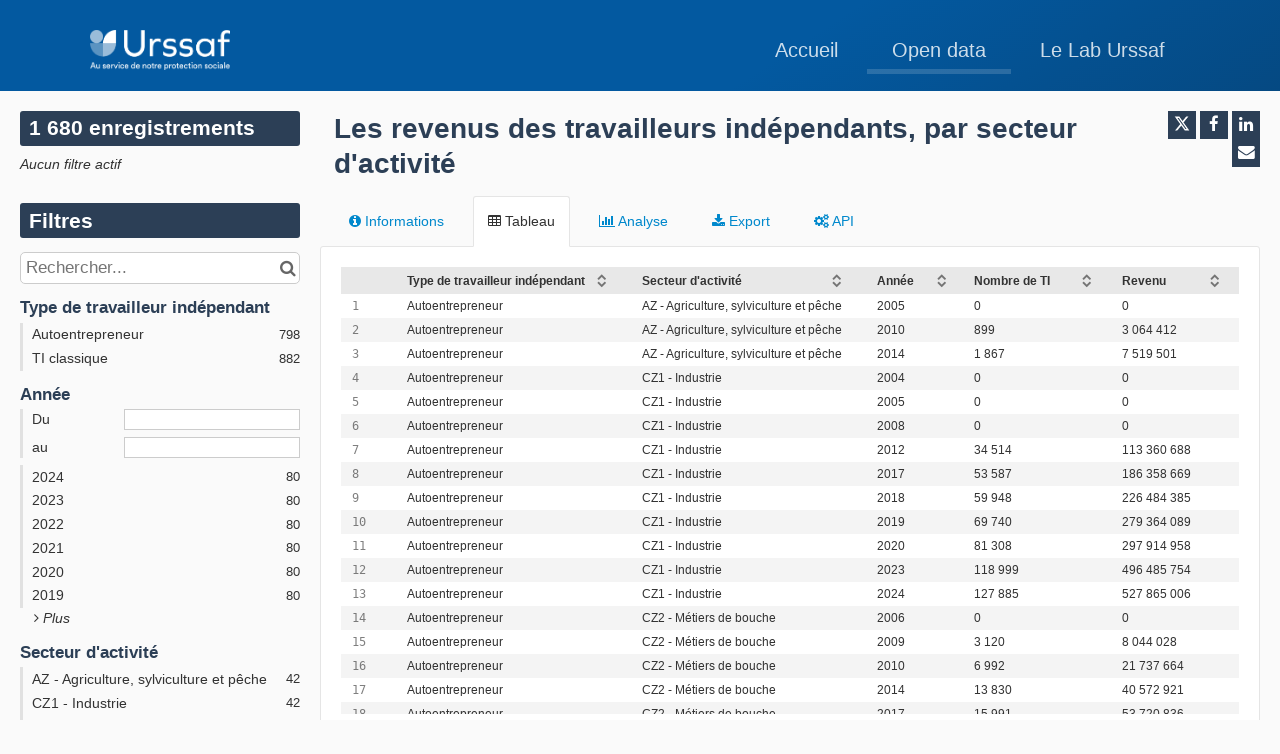

--- FILE ---
content_type: text/css
request_url: https://acoss.opendatasoft.com/assets/stylesheet/72.css
body_size: 706
content:

    :root {
        --text: #333333;
--links: #0088CC;
--titles: #2C3F56;
--page-background: #FAFAFA;
--highlight: #0088CC;
--boxes-background: #FFFFFF;
--boxes-border: #E5E5E5;
--section-titles: #FFFFFF;
--section-titles-background: #2C3F56;
--header-background: #2C3F56;
--header-links: #FFFFFF;
--footer-background: #FFFFFF;
--footer-links: #0088CC;
    }
    
.catalog_card_asp {
    text-align: right;
}


.ods-manage-cookies-preferences__actions a {
    color: black !important;
}

.ods-manage-cookies-preferences__banner-title {
    color: black;
}

.ods-manage-cookies-preferences__banner {
    color: black;
}

ods-accept-cookies-message {position:relative;z-index:9}

.hide-mobile {display:block}
.hide-desktop {display:none}

.ods-front-header{background-image: linear-gradient(147deg, #0359A0 61%, #054982 100%);padding:30px 10px 15px 10px}
.ods-responsive-menu-collapsible {max-width:1100px;margin:auto;}
.ods-front-header__menu{float:right;margin-top:-44px;}

.ods-front-header {height:auto;height:initial}

.ods-front-header__menu-item-link {font-weight:300;opacity:0.8;line-height:37px}

.ods-front-footer {color:#fff;background-color:#031626;height:initial}
.ods-front-footer a {color:#fff}
.logo-couleur {display:none}



.ods-responsive-menu-collapsible--collapsed .ods-responsive-menu-collapsible__container {background-color:transparent;background-image: linear-gradient(147deg, #0359A0 61%, #054982 100%)}

.ods-responsive-menu-placeholder__toggle:hover {background-color:#0293DA}
.umami-dropdown {
    position: absolute;
    right: 179px;
    width: 150px;
    height: 46px;
    top: -48px;}
.umami-dropdown.class_actif {background-color:#fff}

.umami-dropdown-close {display:none}
.umami-dropdown-responsive {display:none;}


.class_actif {display:block}
.dropdown-content {;;width:100%;;right:10px;;position:absolute;z-index:8;top:30px}
.dropdown-box {text-align:center;transition:0.5s ease;margin-bottom:20px;border:solid 1px #F1C100;background-color:#fff;padding:25px 10px;box-shadow: 0 2px 16px rgba(0,0,0,0.6)}

.ods-front-header__menu-item-link--active{border-color:#44AAC9}

.dropdown-box a {display:inline-block;padding:5px 0px;z-index:9;cursor:pointer;margin-right:0px;width:140px;text-align:center}
.dropdown-box a:hover {transform:scale(1.02);text-decoration:none}

.dropdown-box h3 {text-shadow:none;font-size:1.8rem;color:#011322}
.dropdown-box p {height:40px;margin-bottom:0px}

.dropdown-box:hover {transform:scale(1.02);transition:0.5s ease}

.dropdown_close_actif {display:block}
.dropdown_close_inactif {display:none}

.dropdown-anim-1 {animation: umami-dropdown-1 0.5s cubic-bezier(.25,.8,.25,1)}
.dropdown-anim-2 {animation: umami-dropdown-2 0.6s cubic-bezier(.25,.8,.25,1)}
.dropdown-anim-3 {animation: umami-dropdown-3 0.7s cubic-bezier(.25,.8,.25,1)}
.dropdown-anim-4 {animation: umami-dropdown-4 0.8s cubic-bezier(.25,.8,.25,1)}

@keyframes umami-dropdown-1{
    100%    {  opacity:1;margin-top:0px}
    0%      { opacity:0;margin-top:55px}
}

@keyframes umami-dropdown-2{
    100%    {  opacity:1;margin-top:0px}
    5%      { opacity:0;margin-top:55px}
    0%      { opacity:0;margin-top:55px}
}

@keyframes umami-dropdown-3{
    100%    {  opacity:1;margin-top:0px}
    10%      { opacity:0;margin-top:55px}
    0%      { opacity:0;margin-top:55px}
}



@keyframes umami-dropdown-4{
    100%    {  opacity:1;margin-top:0px}
    15%      { opacity:0;margin-top:55px}
    0%      { opacity:0;margin-top:55px}
}

.dropdown-box .bouton {
text-shadow: 1px 1px 0px rgba(0,0,0,0.5);
box-shadow: 0 2px 6px rgba(0,0,0,0.2);
filter: contrast(100%) brightness(100%);
transition: all 1s cubic-bezier(.25,.8,.25,1);
color: #fff;
background-color: #0293DA;
font-style: italic;
font-size: 12px;
font-weight: 600;
padding: 8px 0px;
display: inline-block;
margin-top: 5px;}



.ods-front-header__menu-item-link--active {border-bottom:5px solid rgba(250,250,250,0.2)}

.ods-front-header__portal-brand {top:0px}
html, body, h1, h2  {font-family: 'Roboto', sans-serif;}

.ods-legals-content__download-link {display:none}


@keyframes umami-dropdown{
    100%    {  opacity:1;top:35px}
    0%      { opacity:0;top:55px}
}

.ods-responsive-menu-collapsible__container{width:initial!important}


@media screen and (max-width:991px) {
    .ods-front-header__menu {float:initial}
    .ods-responsive-menu-placeholder__toggle {top:18px}
    .ods-front-header__portal-brand {top:-5px}
    .hide-mobile {display:none}
    .hide-desktop {display:block}
    .umami-dropdown {display:none}
    .umami-dropdown-responsive {display:block}
    .ods-front-header__menu a {font-weight:bold}
    .umami-dropdown-responsive a {font-weight:300;margin-left:10px;font-size:14px;line-height:1.6rem;}

}




--- FILE ---
content_type: application/javascript; charset=utf-8
request_url: https://acoss.opendatasoft.com/static/custom/acoss/js/smarttag.js
body_size: 15782
content:
;(function(){var dfltPluginCfg={};var dfltGlobalCfg={"site":611811,"log":"tm","logSSL":"tm","domain":"urssaf.fr","collectDomain":"tm.urssaf.fr","collectDomainSSL":"tm.urssaf.fr","userIdOrigin":"server","pixelPath":"/tm.ur","disableCookie":false,"disableStorage":false,"cookieSecure":true,"cookieDomain":"open.urssaf.fr","preview":false,"plgs":["Clicks","ClientSideUserId","ContextVariables","Page"],"lazyLoadingPath":"","documentLevel":"document","redirect":false,"activateCallbacks":true,"medium":"","ignoreEmptyChapterValue":true,"base64Storage":false,"sendHitWhenOptOut":true,"forceHttp":false,"requestMethod":"GET","maxHitSize":2000};(function(a){a.ATInternet=a.ATInternet||{};a.ATInternet.Tracker=a.ATInternet.Tracker||{};a.ATInternet.Tracker.Plugins=a.ATInternet.Tracker.Plugins||{}})(window);
var Utils=function(){function a(g){var m=typeof g;if("object"!==m||null===g)return"string"===m&&(g='"'+g+'"'),String(g);var e,b,d=[],c=g.constructor===Array;for(e in g)g.hasOwnProperty(e)&&(b=g[e],m=typeof b,"function"!==m&&"undefined"!==m&&("string"===m?b='"'+b.replace(/[^\\]"/g,'\\"')+'"':"object"===m&&null!==b&&(b=a(b)),d.push((c?"":'"'+e+'":')+String(b))));return(c?"[":"{")+String(d)+(c?"]":"}")}function h(a){return null===a?"":(a+"").replace(b,"")}function l(a){var m,e=null;return(a=h(a+""))&&
!h(a.replace(c,function(a,g,b,d){m&&g&&(e=0);if(0===e)return a;m=b||g;e+=!d-!b;return""}))?Function("return "+a)():null}var k=this,c=/(,)|(\[|{)|(}|])|"(?:[^"\\\r\n]|\\["\\\/bfnrt]|\\u[\da-fA-F]{4})*"\s*:?|true|false|null|-?(?!0\d)\d+(?:\.\d+|)(?:[eE][+-]?\d+|)/g,b=RegExp("^[\\x20\\t\\r\\n\\f]+|((?:^|[^\\\\])(?:\\\\.)*)[\\x20\\t\\r\\n\\f]+$","g");k.isLocalStorageAvailable=function(){try{var a=localStorage;a.setItem("__storage_test__","__storage_test__");a.removeItem("__storage_test__");return!0}catch(b){return!1}};
k.isBeaconMethodAvailable=function(){return window.navigator&&"function"===typeof window.navigator.sendBeacon};k.Base64={_keyStr:"ABCDEFGHIJKLMNOPQRSTUVWXYZabcdefghijklmnopqrstuvwxyz0123456789+/=",encode:function(a){var b="",e,d,c,f,p,h,t=0;for(a=k.Base64._utf8_encode(a);t<a.length;)e=a.charCodeAt(t++),d=a.charCodeAt(t++),c=a.charCodeAt(t++),f=e>>2,e=(e&3)<<4|d>>4,p=(d&15)<<2|c>>6,h=c&63,isNaN(d)?p=h=64:isNaN(c)&&(h=64),b=b+this._keyStr.charAt(f)+this._keyStr.charAt(e)+this._keyStr.charAt(p)+this._keyStr.charAt(h);
return b},decode:function(a){var b="",e,d,c,f,p,h=0;for(a=a.replace(/[^A-Za-z0-9\+\/\=]/g,"");h<a.length;)e=this._keyStr.indexOf(a.charAt(h++)),d=this._keyStr.indexOf(a.charAt(h++)),f=this._keyStr.indexOf(a.charAt(h++)),p=this._keyStr.indexOf(a.charAt(h++)),e=e<<2|d>>4,d=(d&15)<<4|f>>2,c=(f&3)<<6|p,b+=String.fromCharCode(e),64!=f&&(b+=String.fromCharCode(d)),64!=p&&(b+=String.fromCharCode(c));return b=k.Base64._utf8_decode(b)},_utf8_encode:function(a){a=a.replace(/\r\n/g,"\n");for(var b="",e=0;e<
a.length;e++){var d=a.charCodeAt(e);128>d?b+=String.fromCharCode(d):(127<d&&2048>d?b+=String.fromCharCode(d>>6|192):(b+=String.fromCharCode(d>>12|224),b+=String.fromCharCode(d>>6&63|128)),b+=String.fromCharCode(d&63|128))}return b},_utf8_decode:function(a){for(var b="",e=0,d,c,f;e<a.length;)d=a.charCodeAt(e),128>d?(b+=String.fromCharCode(d),e++):191<d&&224>d?(c=a.charCodeAt(e+1),b+=String.fromCharCode((d&31)<<6|c&63),e+=2):(c=a.charCodeAt(e+1),f=a.charCodeAt(e+2),b+=String.fromCharCode((d&15)<<12|
(c&63)<<6|f&63),e+=3);return b}};k.loadScript=function(a,b){var e;b=b||function(){};e=document.createElement("script");e.type="text/javascript";e.src=a.url;e.async=!1;e.defer=!1;e.onload=e.onreadystatechange=function(a){a=a||window.event;if("load"===a.type||/loaded|complete/.test(e.readyState)&&(!document.documentMode||9>document.documentMode))e.onload=e.onreadystatechange=e.onerror=null,b(null,a)};e.onerror=function(a){e.onload=e.onreadystatechange=e.onerror=null;b({msg:"script not loaded",event:a})};
var d=document.head||document.getElementsByTagName("head")[0];d.insertBefore(e,d.lastChild)};k.cloneSimpleObject=function(a,b){if("object"!==typeof a||null===a||a instanceof Date)return a;var e=new a.constructor,d;for(d in a)a.hasOwnProperty(d)&&(void 0===d||b&&void 0===a[d]||(e[d]=k.cloneSimpleObject(a[d])));return e};k.jsonSerialize=function(b){try{return"undefined"!==typeof JSON&&JSON.stringify?JSON.stringify(b):a(b)}catch(d){return null}};k.jsonParse=function(a){try{return"undefined"!==typeof JSON&&
JSON.parse?JSON.parse(a+""):l(a)}catch(b){return null}};k.arrayIndexOf=function(a,b){if(Array.prototype.indexOf){var e=-1;"undefined"!==typeof a.indexOf(b)&&(e=a.indexOf(b));return e}return function(a){if(null==this)throw new TypeError;var b=Object(this),g=b.length>>>0;if(0===g)return-1;var e=0;1<arguments.length&&(e=Number(arguments[1]),e!=e?e=0:0!=e&&Infinity!=e&&-Infinity!=e&&(e=(0<e||-1)*Math.floor(Math.abs(e))));if(e>=g)return-1;for(e=0<=e?e:Math.max(g-Math.abs(e),0);e<g;e++)if(e in b&&b[e]===
a)return e;return-1}.apply(a,[b])};k.objectIsEmpty=function(a){for(var b in a)if(a.hasOwnProperty(b))return!1;return!0};k.uuid=function(){return{v4:function(){return"xxxxxxxx-xxxx-4xxx-yxxx-xxxxxxxxxxxx".replace(/[xy]/g,function(a){var b=16*Math.random()|0;return("x"===a?b:b&3|8).toString(16)})},num:function(a){var b=new Date,e=function(a){a-=100*Math.floor(a/100);return 10>a?"0"+a:String(a)};return e(b.getHours())+""+e(b.getMinutes())+""+e(b.getSeconds())+""+function(a){return Math.floor((9*Math.random()+
1)*Math.pow(10,a-1))}(a-6)}}};k.getObjectKeys=function(a){var b=[],e;for(e in a)a.hasOwnProperty(e)&&b.push(e);return b};k.completeFstLevelObj=function(a,b,e){if(a){if(b)for(var d in b)!b.hasOwnProperty(d)||a[d]&&!e||(a[d]=b[d])}else a=b;return a};k.isPreview=function(){return window.navigator&&"preview"===window.navigator.loadPurpose};k.isPrerender=function(a){var b,e=!1,d=["webkit","ms"];if("prerender"===document.visibilityState)b="visibilitychange";else for(var c=0;c<d.length;c++)"prerender"===
document[d[c]+"VisibilityState"]&&(b=d[c]+"visibilitychange");if("undefined"!==typeof b){var f=function(e){a(e);k.removeEvtListener(document,b,f)};k.addEvtListener(document,b,f);e=!0}return e};var d=k.addEvtListener=function(a,b,e){a.addEventListener?a.addEventListener(b,e,!1):a.attachEvent&&a.attachEvent("on"+b,e)},f=k.removeEvtListener=function(a,b,e){a.removeEventListener?a.removeEventListener(b,e,!1):a.detachEvent&&a.detachEvent("on"+b,e)};k.hashcode=function(a){var b=0;if(0===a.length)return b;
for(var e=0;e<a.length;e++)var d=a.charCodeAt(e),b=(b<<5)-b+d,b=b|0;return b};k.setLocation=function(a){var b=a.location;a=window[a.target]||window;b&&(a.location.href=b)};k.dispatchCallbackEvent=function(a){var b;if("function"===typeof window.Event)b=new Event("ATCallbackEvent");else try{b=document.createEvent("Event"),b.initEvent&&b.initEvent("ATCallbackEvent",!0,!0)}catch(e){}b&&"function"===typeof document.dispatchEvent&&(b.name=a,document.dispatchEvent(b))};k.addCallbackEvent=function(a){d(document,
"ATCallbackEvent",a)};k.removeCallbackEvent=function(a){k.removeEvent("ATCallbackEvent",a)};(function(){function a(b,e){e=e||{bubbles:!1,cancelable:!1,detail:void 0};var d;try{d=document.createEvent("CustomEvent"),d.initCustomEvent(b,e.bubbles,e.cancelable,e.detail)}catch(c){}return d}"function"===typeof window.CustomEvent?window.ATCustomEvent=window.CustomEvent:("function"===typeof window.Event&&(a.prototype=window.Event.prototype),window.ATCustomEvent=a)})();k.addEvent=function(a,b,e,c){k[a]=new ATCustomEvent(a,
{detail:{name:b,id:e}});d(document,a,c)};k.removeEvent=function(a,b){f(document,a,b)};k.dispatchEvent=function(a,b){k[a]=k[a]||new ATCustomEvent(a,{detail:{name:b,id:-1}});try{document.dispatchEvent(k[a])}catch(e){}};k.addOptOutEvent=function(a,b){k.addEvent("ATOptOutEvent","clientsideuserid",a,b)};k.removeOptOutEvent=function(a){k.removeEvent("ATOptOutEvent",a)};k.dispatchOptOutEvent=function(a){k.optedOut=a;k.dispatchEvent("ATOptOutEvent","clientsideuserid")};k.userOptedOut=function(){k.dispatchOptOutEvent(!0)};
k.userOptedIn=function(){k.dispatchOptOutEvent(!1)};k.isOptedOut=function(){if(null===k.optedOut){var a;a:{a=null;k.isLocalStorageAvailable()&&(a=localStorage.getItem("atoptedout"));if(null===a){var b=/(?:^| )atoptedout=([^;]+)/.exec(document.cookie);null!==b&&(a=b[1])}if(null!==a)try{a=decodeURIComponent(a)}catch(e){}if(a&&(a=k.jsonParse(a)||k.jsonParse(k.Base64.decode(a)),null!==a)){a=!!a.val;break a}a=!1}k.optedOut=a}return!!k.optedOut};k.optedOut=null;k.consentReceived=function(a){k.consent=!!a};
k.consent=!0;k.isTabOpeningAction=function(a){var b=!1;a&&(a.ctrlKey||a.shiftKey||a.metaKey||a.button&&1===a.button)&&(b=!0);return b}};ATInternet.Utils=new Utils;
var BuildManager=function(a){var h=this,l=0,k=0,c=["dz"],b="",d=function(a,b,e,d,c,f,g){a="&"+a+"=";return{param:a,paramSize:a.length,str:b,strSize:b.length,truncate:e,multihit:d,separator:c||"",encode:f,last:g}},f=function(a,b){var e="",d=0,c=0,f=0,d=-1,g=null,m=null,n;for(n in a)a.hasOwnProperty(n)&&(g=a[n])&&(d=b-c,g.last&&null!==m?m[n]=g:g.strSize+g.paramSize<=d?(e+=g.param+g.str,c+=g.paramSize+g.strSize):(m=m||{},m[n]=g,g.truncate&&(f=d-g.paramSize,g.separator&&(d=g.str.substring(0,d),d=g.encode?
d.lastIndexOf(encodeURIComponent(g.separator)):d.lastIndexOf(g.separator),0<d&&(f=d)),e+=g.param+g.str.substring(0,f),c+=g.paramSize+g.str.substring(0,f).length,m[n].str=g.str.substring(f,g.strSize),m[n].strSize=m[n].str.length)));return[e,m]},g=function(b,e,g){var m="",n=function(b){if(b==={})return[];var e=[],g;g={};var n=!1,h=void 0,p,l,r,w,q,t,u,y,C="",x;for(x in b)if(b.hasOwnProperty(x))if(t=q=w=r=!1,p=b[x]._value,l=b[x]._options||{},"boolean"===typeof l.encode&&(r=l.encode),"function"===typeof p&&
(p=p()),p=p instanceof Array?p.join(l.separator||","):"object"===typeof p?ATInternet.Utils.jsonSerialize(p):"undefined"===typeof p?"undefined":p.toString(),r&&(p=encodeURIComponent(p)),-1<ATInternet.Utils.arrayIndexOf(c,x)?w=!0:"boolean"===typeof l.truncate&&(w=l.truncate),"boolean"===typeof l.multihit&&(q=l.multihit),"boolean"===typeof l.last&&(t=l.last),p=d(x,p,w,q,l.separator,r,t),q)k-=p.paramSize+p.strSize,C+=p.param+p.str;else if(t)p.paramSize+p.strSize>k&&(p.str=p.str.substring(0,k-p.paramSize),
p.strSize=p.str.length),u=x,y=p;else if(g[x]=p,g[x].paramSize+g[x].strSize>k&&!g[x].truncate){a.emit("Tracker:Hit:Build:Error",{lvl:"ERROR",msg:'Too long parameter: "'+g[x].param+'"',details:{value:g[x].str}});n=!0;h=x;break}u&&(g[u]=y);g=[g,n,h,C];b=g[0];n=g[1];m=g[3];n&&(g=g[2],b=b[g],b.str=b.str.substring(0,k-b.paramSize),b.strSize=b.str.length,n={},n.mherr=d("mherr","1",!1,!1,"",!1,!1),n[g]=b,b=n);b=f(b,k);if(null===b[1])e=b[0];else for(e.push(b[0]);null!==b[1];)b=f(b[1],k),e.push(b[0]);return e},
h="";a.buffer.presentInFilters(e,"hitType")||(e=a.buffer.addInFilters(e,"hitType",["page"]));e=a.buffer.addInFilters(e,"hitType",["all"]);var l;if("object"===typeof b&&null!==b){e=a.buffer.addInFilters(e,"permanent",!0);e=a.buffer.get(e,!0);var w;for(l in b)b.hasOwnProperty(l)&&(w={},b[l]&&"object"===typeof b[l]&&b[l].hasOwnProperty("_value")?(h=b[l]._value,b[l].hasOwnProperty("_options")&&(w=b[l]._options)):h=b[l],e[l]={_value:h,_options:w});h=n(e)}else for(l in e=a.buffer.get(e,!0),h=n(e),e)e.hasOwnProperty(l)&&
(e[l]._options&&e[l]._options.permanent||a.buffer.del(l));g&&g(h,m)};h.getCollectDomain=function(){var b="",b=a.getConfig("logSSL")||a.getConfig("log"),e=a.getConfig("domain");return b=b&&e?b+"."+e:a.getConfig("collectDomainSSL")||a.getConfig("collectDomain")};var m=function(b){var e="",d=a.getConfig("baseURL");if(d)e=d;else{var d=h.getCollectDomain(),c=a.getConfig("pixelPath"),c=c||"/";"/"!==c.charAt(0)&&(c="/"+c);d&&(e=(a.getConfig("forceHttp")?"http://":"https://")+d+c)}d=a.getConfig("site");e&&
d?b&&b(null,e+"?s="+d):b&&b({message:"Config error"})},e=function(a,b,e){m(function(d,c){d?e&&e(d):(k=l-(c.length+27),g(a,b,function(a,b){var d=[],g=ATInternet.Utils.uuid().num(13);if(a instanceof Array)for(var f=1;f<=a.length;f++)d.push(c+b+"&mh="+f+"-"+a.length+"-"+g+a[f-1]);else d.push(c+b+a);e&&e(null,d)}))})},n=function(b,e,d,c,g){return function(){return function(f){a.emit(b,{lvl:g,details:{hit:e,method:d,event:f}});c&&c()}}()};h.send=function(b,d,c,g){e(b,d,function(b,e){if(b)a.emit("Tracker:Hit:Build:Error",
{lvl:"ERROR",msg:b.message,details:{}}),c&&c();else for(var d=0;d<e.length;d++)h.sendUrl(e[d],c,g)})};l=Math.max(a.getConfig("maxHitSize")||0,2E3);k=Math.max(a.getConfig("maxHitSize")||0,2E3);b=a.getConfig("requestMethod")||"GET";"POST"!==b||ATInternet.Utils.isBeaconMethodAvailable()||(b="GET");h.sendUrl=function(e,d,c){c=c||b;ATInternet.Utils.isOptedOut()&&!a.getConfig("sendHitWhenOptOut")?n("Tracker:Hit:Sent:NoTrack",e,c,d,"INFO")():"POST"===c?window.navigator.sendBeacon(e,null)?n("Tracker:Hit:Sent:Ok",
e,"POST",d,"INFO")():n("Tracker:Hit:Sent:Error",e,"POST",d,"ERROR")():(c=new Image,c.onload=n("Tracker:Hit:Sent:Ok",e,"GET",d,"INFO"),c.onerror=n("Tracker:Hit:Sent:Error",e,"GET",d,"ERROR"),c.src=e)}},TriggersManager=function(){function a(a,b,d){for(var f=[],g=0;g<a.length;g++)a[g].callback(b,d),a[g].singleUse||f.push(a[g]);return f}function h(a,b,d,f){var g=a.shift();if("*"===g)return b["*"]=b["*"]||[],b["*"].push({callback:d,singleUse:f}),b["*"].length-1;if(0===a.length)return h([g,"*"],b,d,f);
b["*"]=b["*"]||[];b[g]=b[g]||{};return h(a,b[g],d,f)}function l(c,b,d,f){var g=b.shift();"*"!==g&&(0===b.length?l(c,[g,"*"],d,f):d[g]&&(d[g]["*"]=a(d[g]["*"],c,f),l(c,b,d[g],f)))}var k={};this.on=function(a,b,d){d=d||!1;return h(a.split(":"),k,b,d)};this.emit=function(c,b){k["*"]&&(k["*"]=a(k["*"],c,b));l(c,c.split(":"),k,b)}},PluginsManager=function(a){var h={},l={},k=0,c={},b=0,d=function(a){var b=!1;h[a]&&(b=!0);return b},f=this.unload=function(b){d(b)?(h[b]=void 0,a.emit("Tracker:Plugin:Unload:"+
b+":Ok",{lvl:"INFO"})):a.emit("Tracker:Plugin:Unload:"+b+":Error",{lvl:"ERROR",msg:"not a known plugin"});return a},g=this.load=function(b,e){"function"===typeof e?"undefined"===typeof a.getConfig.plgAllowed||0===a.getConfig.plgAllowed.length||-1<a.getConfig.plgAllowed.indexOf(b)?(h[b]=new e(a),l[b]&&d(b)&&(l[b]=!1,k--,d(b+"_ll")&&f(b+"_ll"),0===k&&a.emit("Tracker:Plugin:Lazyload:File:Complete",{lvl:"INFO",msg:"LazyLoading triggers are finished"})),a.emit("Tracker:Plugin:Load:"+b+":Ok",{lvl:"INFO"})):
a.emit("Tracker:Plugin:Load:"+b+":Error",{lvl:"ERROR",msg:"Plugin not allowed",details:{}}):a.emit("Tracker:Plugin:Load:"+b+":Error",{lvl:"ERROR",msg:"not a function",details:{obj:e}});return a},m=this.isLazyloading=function(a){return a?!0===l[a]:0!==k},e=function(a){return!d(a)&&!m(a)&&d(a+"_ll")},n=function(b){l[b]=!0;k++;ATInternet.Utils.loadScript({url:a.getConfig("lazyLoadingPath")+b+".js"})},q=function(a){return e(a)?(n(a),!0):!1},r=function(a){c[a]?c[a]++:c[a]=1;b++},p=function(a,b,e,c){var g=
null;b=b.split(".");d(a)&&h[a][b[0]]&&(g=1<b.length&&h[a][b[0]][b[1]]?h[a][b[0]][b[1]].apply(h[a],e):h[a][b[0]].apply(h[a],e));c&&c(g)},s=function(e,d,g,f){r(e);a.onTrigger("Tracker:Plugin:Load:"+e+":Ok",function(){p(e,d,g,function(d){c[e]--;b--;0===b&&a.emit("Tracker:Plugin:Lazyload:Exec:Complete",{lvl:"INFO",msg:"All exec waiting for lazyloading are done"});f&&f(d)})},!0)},t=function(a){for(var b={mcount:0,plugins:{}},e=0;e<a.length;e++)h.hasOwnProperty(a[e])||(b.mcount++,b.plugins[a[e]]=!0);return b};
this.isExecWaitingLazyloading=function(){return 0!==b};a.exec=this.exec=function(a,b,d,c){e(a)?(s(a,b,d,c),n(a)):m(a)?s(a,b,d,c):p(a,b,d,c)};this.waitForDependencies=function(b,e){var d=t(b);if(0===d.mcount)a.emit("Tracker:Plugin:Dependencies:Loaded",{lvl:"INFO",details:{dependencies:b}}),e();else for(var c in d.plugins)d.plugins.hasOwnProperty(c)&&(a.emit("Tracker:Plugin:Dependencies:Error",{lvl:"WARNING",msg:"Missing plugin "+c}),a.onTrigger("Tracker:Plugin:Load:"+c,function(a,b){var c=a.split(":"),
g=c[3];"Ok"===c[4]&&(d.plugins[g]=!1,d.mcount--,0===d.mcount&&e())},!0),q(c))};this.init=function(){for(var a in ATInternet.Tracker.pluginProtos)ATInternet.Tracker.pluginProtos.hasOwnProperty(a)&&g(a,ATInternet.Tracker.pluginProtos[a])}},CallbacksManager=function(a){var h=this,l={},k=function(a){if(a.name){var b=!0;"undefined"!==typeof configuration&&(configuration.include instanceof Array&&-1===ATInternet.Utils.arrayIndexOf(configuration.include,a.name)&&(b=!1),configuration.exclude instanceof Array&&
-1!==ATInternet.Utils.arrayIndexOf(configuration.exclude,a.name)&&(b=!1));if(ATInternet.Callbacks&&ATInternet.Callbacks.hasOwnProperty(a.name)){var d={};d[a.name]={"function":ATInternet.Callbacks[a.name]};b&&h.load(a.name,d[a.name]["function"]);ATInternet.Tracker.callbackProtos[a.name]||(ATInternet.Tracker.callbackProtos[a.name]=d[a.name])}}};h.load=function(c,b){"function"===typeof b?(new b(a),a.emit("Tracker:Callback:Load:"+c+":Ok",{lvl:"INFO",details:{obj:b}})):a.emit("Tracker:Callback:Load:"+
c+":Error",{lvl:"ERROR",msg:"not a function",details:{obj:b}});return a};h.init=function(){if(a.getConfig("activateCallbacks")){var c=a.getConfig("callbacks");if("undefined"!==typeof c&&c.include instanceof Array)for(var b=0;b<c.include.length;b++)ATInternet.Callbacks&&ATInternet.Callbacks.hasOwnProperty(c.include[b])&&(l[c.include[b]]={"function":ATInternet.Callbacks[c.include[b]]},ATInternet.Tracker.callbackProtos[c.include[b]]||(ATInternet.Tracker.callbackProtos[c.include[b]]=l[c.include[b]]));
else for(b in ATInternet.Callbacks)ATInternet.Callbacks.hasOwnProperty(b)&&(l[b]={"function":ATInternet.Callbacks[b]},ATInternet.Tracker.callbackProtos[b]||(ATInternet.Tracker.callbackProtos[b]=l[b]));if("undefined"!==typeof c&&c.exclude instanceof Array)for(b=0;b<c.exclude.length;b++)l[c.exclude[b]]&&(l[c.exclude[b]]=void 0);for(var d in l)l.hasOwnProperty(d)&&l[d]&&h.load(d,l[d]["function"]);ATInternet.Utils.addCallbackEvent(k)}};h.removeCallbackEvent=function(){ATInternet.Utils.removeCallbackEvent(k)}},
BufferManager=function(a){var h=this,l={};h.set=function(a,d,c){c=c||{};c.hitType=c.hitType||["page"];l[a]={_value:d,_options:c}};var k=function(a,d,c){return(a=ATInternet.Utils.cloneSimpleObject(a[d]))&&!c?a._value:a},c=function d(a,c){if(!(a&&c instanceof Array&&a instanceof Array))return[];if(0===a.length)return c;var m=a[0],e,n=[],k=ATInternet.Utils.cloneSimpleObject(a);k.shift();for(var h=0;h<c.length;h++)if("object"!==typeof m[1])l[c[h]]&&l[c[h]]._options[m[0]]===m[1]&&n.push(c[h]);else{e=m[1].length;
for(var p=0;p<e;p++)if(l[c[h]]&&l[c[h]]._options[m[0]]instanceof Array&&0<=ATInternet.Utils.arrayIndexOf(l[c[h]]._options[m[0]],m[1][p])){n.push(c[h]);break}}return d(k,n)};h.get=function(a,f){var g={};if("string"===typeof a)g=k(l,a,f);else for(var m=c(a,ATInternet.Utils.getObjectKeys(l)),e=0;e<m.length;e++)g[m[e]]=k(l,m[e],f);return g};h.presentInFilters=function(a,c){return a&&0!==a.length?a[0][0]===c?!0:h.presentInFilters(a.slice(1),c):!1};h.addInFilters=function(a,c,g,m){if(!a||0===a.length)return m?
[]:[[c,g]];var e=a[0][0],n=a[0][1];e===c&&(n instanceof Array&&-1===ATInternet.Utils.arrayIndexOf(n,g[0])&&n.push(g[0]),m=!0);return[[e,n]].concat(h.addInFilters(a.slice(1),c,g,m))};h.del=function(a){l[a]=void 0};h.clear=function(){l={}}},Tag=function(a,h,l){h=h||{};var k=this;k.version="5.20.0";var c=window.ATInternet.Utils.cloneSimpleObject(h);k.triggers=new TriggersManager(k);k.emit=k.triggers.emit;k.onTrigger=k.triggers.on;var b=window.ATInternet.Utils.cloneSimpleObject(dfltGlobalCfg)||{},d;for(d in a)a.hasOwnProperty(d)&&
(b[d]=a[d]);k.getConfig=function(a){return b[a]};k.setConfig=function(a,d,c){void 0!==b[a]&&c||(k.emit("Tracker:Config:Set:"+a,{lvl:"INFO",details:{bef:b[a],aft:d}}),b[a]=d)};k.configPlugin=function(a,d,c){b[a]=b[a]||{};for(var e in d)d.hasOwnProperty(e)&&void 0===b[a][e]&&(b[a][e]=d[e]);c&&(c(b[a]),k.onTrigger("Tracker:Config:Set:"+a,function(a,b){c(b.details.aft)}));return b[a]};k.getContext=function(a){return c[a]};k.setContext=function(a,b){k.emit("Tracker:Context:Set:"+a,{lvl:"INFO",details:{bef:c[a],
aft:b}});c[a]=b};k.delContext=function(a,b){k.emit("Tracker:Context:Deleted:"+a+":"+b,{lvl:"INFO",details:{key1:a,key2:b}});if(a)c.hasOwnProperty(a)&&(b?c[a]&&c[a].hasOwnProperty(b)&&(c[a][b]=void 0):c[a]=void 0);else if(b)for(var d in c)c.hasOwnProperty(d)&&c[d]&&c[d].hasOwnProperty(b)&&(c[d][b]=void 0)};k.plugins=new PluginsManager(k);k.buffer=new BufferManager(k);k.setParam=k.buffer.set;k.getParams=function(a){return k.buffer.get(a,!1)};k.getParam=k.buffer.get;k.delParam=k.buffer.del;k.builder=
new BuildManager(k);k.sendHit=k.builder.send;k.sendUrl=k.builder.sendUrl;k.callbacks=new CallbacksManager(k);k.setParam("ts",function(){return(new Date).getTime()},{permanent:!0,hitType:["all"]});(k.getConfig("disableCookie")||k.getConfig("disableStorage"))&&k.setParam("idclient","Consent-NO",{permanent:!0,hitType:["all"]});k.getConfig("medium")&&k.setParam("medium",k.getConfig("medium"),{permanent:!0,hitType:["all"]});k.plugins.init();k.callbacks.init();ATInternet.Tracker.instances.push(k);k.emit("Tracker:Ready",
{lvl:"INFO",msg:"Tracker initialized",details:{tracker:k,args:{config:a,context:h,callback:l}}});l&&l(k)};ATInternet.Tracker.Tag=Tag;ATInternet.Tracker.instances=[];ATInternet.Tracker.pluginProtos={};ATInternet.Tracker.addPlugin=function(a,h){h=h||ATInternet.Tracker.Plugins[a];if(!ATInternet.Tracker.pluginProtos[a]){ATInternet.Tracker.pluginProtos[a]=h;for(var l=0;l<ATInternet.Tracker.instances.length;l++)ATInternet.Tracker.instances[l].plugins.load(a,h)}};
ATInternet.Tracker.delPlugin=function(a){if(ATInternet.Tracker.pluginProtos[a]){ATInternet.Tracker.pluginProtos[a]=void 0;for(var h=0;h<ATInternet.Tracker.instances.length;h++)ATInternet.Tracker.instances[h].plugins.unload(a)}};ATInternet.Tracker.callbackProtos={};
}).call(window);(function(){var dfltPluginCfg={};var dfltGlobalCfg={"storageMode":"cookie"};ATInternet.Tracker.Plugins.Cookies=ATInternet.Tracker.Plugins.Storage=function(a){var h=this,l={},k=!1,c=null;a.configPlugin("Storage",dfltPluginCfg||{},function(a){l=a;"localStorage"===l.storageMode&&(k=ATInternet.Utils.isLocalStorageAvailable())});var b={},d=function(b){return a.getConfig("base64Storage")?ATInternet.Utils.Base64.encode(b):encodeURIComponent(b)},f=function(b){return a.getConfig("base64Storage")?ATInternet.Utils.Base64.decode(b):decodeURIComponent(b)},g=function(){this.getData=function(a){var b=
null;(a=RegExp("(?:^| )"+a+"=([^;]+)").exec(document.cookie)||null)&&(b=f(a[1]));return b};this.setData=function(b){var c=!1;if(b.name&&"string"===typeof b.name){var e=b.options||{},f=e.end||{},g=e.domain||a.getConfig("cookieDomain"),h=e.secure||a.getConfig("cookieSecure"),k=ATInternet.Utils.jsonSerialize(b),k=b.name+"="+d(k),k=k+(e.path&&"string"===typeof e.path?";path="+e.path:""),k=k+(g&&"string"===typeof g?";domain="+g:"")+(h&&"boolean"===typeof h?";secure":"");"function"===typeof f.toUTCString?
k+=";expires="+f.toUTCString():"number"===typeof f&&(k+=";max-age="+f.toString());document.cookie=k;this.getData(b.name)&&(c=!0)}return c}};c=k?new function(){var a=function(a){var b=+new Date,d=!1,c;a.options&&("undefined"!==typeof a.options.expires?c=a.options.expires:(a=a.options.end||{},"function"===typeof a.getTime?c=a.getTime():"number"===typeof a&&(c=b+1E3*a)));"number"===typeof c&&b>=c&&(d=!0);return{itemToDelete:d,timestamp:c}},b=function(a){var b=!1;try{localStorage.removeItem(a),b=!0}catch(c){}return b};
this.getData=function(c){var d=null,e=localStorage.getItem(c);if(e){var e=f(e),g=ATInternet.Utils.jsonParse(e);g&&"object"===typeof g?a(g).itemToDelete&&b(c)||(delete g.options.expires,d=ATInternet.Utils.jsonSerialize(g)):d=e}return d};this.setData=function(c){var e=!1;if(c.name&&"string"===typeof c.name){var f=a(c);"number"===typeof f.timestamp&&(c.options.expires=f.timestamp);var g=ATInternet.Utils.jsonSerialize(c);if(f.itemToDelete)e=b(c.name);else try{localStorage.setItem(c.name,d(g)),e=!0}catch(h){}}return e}}:
new g;var m=function(b,d){var e=!1;!ATInternet.Utils.consent&&!d||a.getConfig("disableCookie")||a.getConfig("disableStorage")||!b||"object"!==typeof b||(e=c.setData(b));return e},e=function(a,b,c){a={name:a,val:b};c&&c.session&&"number"===typeof c.session&&(c.end=c.session);a.options=c||{};return a},n=function(b){var d=null,e=null;a.getConfig("disableCookie")||a.getConfig("disableStorage")||!b||"string"!==typeof b||(e=c.getData(b));(b=e)&&(d=ATInternet.Utils.jsonParse(b));return d},q=function(a,b){var c=
ATInternet.Utils.cloneSimpleObject(a);return m(c,b)?ATInternet.Utils.jsonParse(ATInternet.Utils.jsonSerialize(a)):null},r=function(a,c,d){if(!d&&b[a])d=b[a];else if(d=n(a))d.options=d.options||{},d.options.session&&"number"===typeof d.options.session&&(d.options.end=d.options.session,q(d,!1)),b[a]=d;return d?c?(a=null,!d||"object"!==typeof d.val||d.val instanceof Array||void 0===d.val[c]||(a=d.val[c]),a):d.val:null},p=function(a,d,c,f,g){if(d){if(g=n(a))!g||"object"!==typeof g.val||g.val instanceof
Array?g=null:"undefined"===typeof c?delete g.val[d]:g.val[d]=c,g&&(g=q(g,f))}else g=g||{},g=e(a,c,g),g=q(g,f);return g?(b[a]=g,g.val):null},s=function(a,d){if(d)p(a,d,void 0,!1,null);else{b[a]=void 0;var c=e(a,"",{end:new Date("Thu, 01 Jan 1970 00:00:00 UTC"),path:"/"});m(c,!1)}};a.storage={};a.storage.get=h.get=function(a,b){b=!!b;return a instanceof Array?r(a[0],a[1],b):r(a,"",b)};a.storage.getPrivate=h.getPrivate=function(b,d){b instanceof Array?b[0]+=a.getConfig("site"):b+=a.getConfig("site");
return h.get(b,d)};a.storage.set=h.set=function(a,b,d,c){return a instanceof Array?p(a[0],a[1],b,c,null):p(a,null,b,c,d)};a.storage.setPrivate=h.setPrivate=function(b,d,c){b instanceof Array?b[0]+=a.getConfig("site"):b+=a.getConfig("site");return h.set(b,d,c)};a.storage.del=h.del=function(a){a instanceof Array?s(a[0],a[1]):s(a,"")};a.storage.delPrivate=h.delPrivate=function(b){b instanceof Array?b[0]+=a.getConfig("site"):b+=a.getConfig("site");h.del(b)};a.storage.cacheInvalidation=h.cacheInvalidation=
function(){b={}}};ATInternet.Tracker.addPlugin("Storage");ATInternet.Tracker.addPlugin("Cookies");
}).call(window);(function(){var dfltPluginCfg={};var dfltGlobalCfg={};window.ATInternet.Tracker.Plugins.Utils=function(a){var h=this,l={};a.utils={};a.utils.getQueryStringValue=h.getQueryStringValue=function(a,c){var f=ATInternet.Utils.hashcode(c).toString();if(!l[f]){l[f]={};for(var g=RegExp("[&#?]{1}([^&=#?]*)=([^&#]*)?","g"),h=g.exec(c);null!==h;)l[f][h[1]]=h[2],h=g.exec(c)}return l[f].hasOwnProperty(a)?l[f][a]:null};a.utils.manageChapters=h.manageChapters=function(b,c,f){var g="";if(b)for(var h=a.getConfig("ignoreEmptyChapterValue"),e="",k=1;k<parseInt(f,10)+1;k++)e=
b[c+k]||"",g=h?g+(e?e+"::":""):g+(b.hasOwnProperty(c+k)?e+"::":"");return g};a.utils.getDocumentLevel=h.getDocumentLevel=function(){var b=a.getConfig("documentLevel");if(b){if(0>b.indexOf("."))return window[b]||document;b=b.split(".");return window[b[0]][b[1]]||document}return document};a.utils.getLocation=h.getLocation=function(){return h.getDocumentLevel().location.href};a.utils.getHostName=h.getHostName=function(){return h.getDocumentLevel().location.hostname};a.dispatchIndex={};a.dispatchStack=
[];a.dispatchEventFor={};var k=0;a.dispatchSubscribe=function(b){return a.dispatchIndex[b]?!1:(a.dispatchStack.push(b),a.dispatchIndex[b]=!0)};a.dispatchSubscribed=function(b){return!0===a.dispatchIndex[b]};a.addSpecificDispatchEventFor=function(b){return a.dispatchEventFor[b]?!1:(a.dispatchEventFor[b]=!0,k++,!0)};a.processSpecificDispatchEventFor=function(b){a.dispatchEventFor[b]&&(a.dispatchEventFor[b]=!1,k--,0===k&&(a.dispatchEventFor={},a.emit("Tracker:Plugin:SpecificEvent:Exec:Complete",{lvl:"INFO"})))};
a.dispatch=function(b){var c=function(){for(var c="",d=null;0<a.dispatchStack.length;)c=a.dispatchStack.pop(),0===a.dispatchStack.length&&(d=b),a[c].onDispatch(d);a.dispatchIndex={};a.delContext(void 0,"customObject")},f=function(){if(a.plugins.isExecWaitingLazyloading())a.onTrigger("Tracker:Plugin:Lazyload:Exec:Complete",function(){c()},!0);else c()};if(0===k)f();else a.onTrigger("Tracker:Plugin:SpecificEvent:Exec:Complete",function(){f()},!0)};a.dispatchRedirect=function(b){var c=!0,f=null;b&&(f=
null,b.hasOwnProperty("event")&&(f=b.event||window.event),!ATInternet.Utils.isTabOpeningAction(f)&&b.elem&&(b.elem.timeoutonly=!0,a.plugins.exec("TechClicks","manageClick",[b.elem,f],function(a){c=a})),f=b.callback);a.dispatch(f);return c};var c=a.manageSend=function(b){if(!ATInternet.Utils.isPreview()||a.getConfig("preview"))ATInternet.Utils.isPrerender(function(a){b(a)})||b()};a.processTagObject=function(b,c,f){if((b=a.getParam(b,!0))&&b._options.permanent){for(var g=!1,h=b._options.hitType||[],
e=0;e<h.length;e++)if(-1!==ATInternet.Utils.arrayIndexOf(c.concat("all"),h[e])){g=!0;break}g&&(f=ATInternet.Utils.completeFstLevelObj(b._value||{},f,!0))}return f};a.processContextObjectAndSendHit=function(b,d,f,g){var h={hitType:d.hitType,encode:d.encode,separator:d.separator,truncate:d.truncate},e=a.getParam(b,!0);if(e){for(var k=!1,l=e._options.hitType||[],r=0;r<l.length;r++)if(-1!==ATInternet.Utils.arrayIndexOf(d.hitType.concat("all"),l[r])){k=!0;break}k?(k=ATInternet.Utils.cloneSimpleObject(e),
k._value=ATInternet.Utils.completeFstLevelObj(k._value||{},f,!0),a.setParam(b,k._value,h),c(function(){a.sendHit(null,[["hitType",d.hitType]],g,d.requestMethod)}),e._options.permanent&&a.setParam(b,e._value,e._options)):(a.setParam(b,f,h),c(function(){a.sendHit(null,[["hitType",d.hitType]],g,d.requestMethod)}),a.setParam(b,e._value,e._options))}else a.setParam(b,f,h),c(function(){a.sendHit(null,[["hitType",d.hitType]],g,d.requestMethod)})}};window.ATInternet.Tracker.addPlugin("Utils");
}).call(window);(function(){var dfltPluginCfg={"clicksAutoManagementEnabled":true,"clicksAutoManagementTimeout":500};var dfltGlobalCfg={};window.ATInternet.Tracker.Plugins.TechClicks=function(a){var h=this,l,k;a.configPlugin("TechClicks",dfltPluginCfg||{},function(a){l=a.clicksAutoManagementEnabled;k=a.clicksAutoManagementTimeout});h.deactivateAutoManagement=function(){l=!1};var c=function(a){switch(a.target){case "_top":window.top.location.href=a.url;break;case "_parent":window.parent.location.href=a.url;break;default:window.location.href=a.url}},b=function(a){var b=a.timeout;a.mailto?h.timeout=setTimeout(function(){window.location.href=
a.mailto},b):a.form?h.timeout=setTimeout(function(){a.form.submit()},b):a.url&&(h.timeout=setTimeout(function(){c({url:a.url,target:a.target})},b))},d=function(d){for(var f,g="_self",l=d.timeoutonly;d;){if(d.href&&0===d.href.indexOf("http")){f=d.href.split('"').join('\\"');g=d.target?d.target:g;break}d=d.parentNode}if(f){if(!l)a.onTrigger("Tracker:Hit:Sent:Ok",function(){h.timeout&&clearTimeout(h.timeout);c({url:f,target:g})});b({url:f,target:g,timeout:k})}},f=function(d){var c=d;for(d=c.timeoutonly;c&&
"FORM"!==c.nodeName;)c=c.parentNode;if(c){if(!d)a.onTrigger("Tracker:Hit:Sent:Ok",function(){h.timeout&&clearTimeout(h.timeout);c.submit()});b({form:c,timeout:k})}},g=function(d){var c=d;for(d=c.timeoutonly;c&&!(c.href&&0<=c.href.indexOf("mailto:"));)c=c.parentNode;if(c){if(!d)a.onTrigger("Tracker:Hit:Sent:Ok",function(){h.timeout&&clearTimeout(h.timeout);window.location.href=c.href});b({mailto:c.href,timeout:k})}},m=function(a){for(var b=a;b;){if(b.href){if(0<=b.href.indexOf("mailto:"))return"mailto";
if(0===b.href.indexOf("http"))return"redirection"}else if("FORM"===b.nodeName){var d=a;a=!1;d&&(b=d.tagName||"",b=b.toLowerCase(),"form"===b?a=!0:(d=d.getAttribute("type")||"",d=d.toLowerCase(),"button"===b?"reset"!==d&&"button"!==d&&(a=!0):"input"===b&&"submit"===d&&(a=!0)));if(a)return"form";break}b=b.parentNode}return""};a.techClicks={};a.techClicks.manageClick=h.manageClick=function(a,b){var c=!0;if(l&&a){var h;a:{for(h=a;h;){if("function"===typeof h.getAttribute&&("_blank"===h.getAttribute("target")||
"no"===h.getAttribute("data-atclickmanagement"))){h=!0;break a}h=h.parentNode}h=a;for(var k=window.location.href,s;h;){if((s=h.href)&&0<=s.indexOf("#")&&k.substring(0,0<=k.indexOf("#")?k.indexOf("#"):k.length)===s.substring(0,s.indexOf("#"))){h=!0;break a}h=h.parentNode}h=!1}k=m(a);if(!h&&k){switch(k){case "mailto":g(a);c=!1;break;case "form":f(a);c=!1;break;case "redirection":d(a),c=!1}b&&(h=b.defaultPrevented,"function"===typeof b.isDefaultPrevented&&(h=b.isDefaultPrevented()),h||b.preventDefault&&
b.preventDefault())}}return c}};window.ATInternet.Tracker.addPlugin("TechClicks");
}).call(window);(function(){var dfltPluginCfg={"requestMethod":"POST"};var dfltGlobalCfg={};ATInternet.Tracker.Plugins.Clicks=function(a){var h="",l={};a.configPlugin("Clicks",dfltPluginCfg||{},function(a){l=a});var k=function(a){var b="";switch(a){case "exit":b="S";break;case "download":b="T";break;case "action":b="A";break;case "navigation":b="N"}return b},c=function(b){return a.utils.manageChapters(b,"chapter",3)+(b.name?b.name:"")},b=function(b){var f={p:c(b),s2:b.level2||"",click:k(b.type)||""},g=["click"],m=a.getContext("page")||{};f.pclick=c(m);f.s2click=m.level2||"";if(m=b.customObject)m=
a.processTagObject("stc",g,m),f.stc={_value:ATInternet.Utils.jsonSerialize(m),_options:{hitType:g,encode:!0,separator:",",truncate:!0}};a.sendHit(f,[["hitType",g]],b.callback,h)},h=l.requestMethod;"POST"!==h||ATInternet.Utils.isBeaconMethodAvailable()||(h="GET");a.click={};a.clickListener=this.clickListener={};a.click.send=this.send=function(d){var c=!0,g=null;d&&d.hasOwnProperty("event")&&(g=d.event||window.event);!ATInternet.Utils.isTabOpeningAction(g)&&d.elem&&(c=a.techClicks.manageClick(d.elem,
g));b(d);return c};a.clickListener.send=this.clickListener.send=function(d){if(d.elem){var c="click";a.plugins.exec("TechClicks","isFormSubmit",[d.elem],function(a){c=a?"submit":"click"});ATInternet.Utils.addEvtListener(d.elem,c,function(c){ATInternet.Utils.isTabOpeningAction(c)||a.techClicks.manageClick(d.elem,c);b(d)})}};a.click.set=this.set=function(b){a.dispatchSubscribe("click");a.setContext("click",{name:c(b),level2:b.level2||"",customObject:b.customObject});a.setParam("click",k(b.type)||"",
{hitType:["click"]})};a.click.onDispatch=this.onDispatch=function(b){var f=["click"],g=a.getContext("click")||{},m=a.getContext("page")||{};a.setParam("pclick",c(m),{hitType:f});a.setParam("s2click",m.level2||"",{hitType:f});a.setParam("p",g.name,{hitType:f});a.setParam("s2",g.level2,{hitType:f});(g=g.customObject)?a.processContextObjectAndSendHit("stc",{hitType:f,encode:!0,separator:",",truncate:!0,requestMethod:h},g,b):a.manageSend(function(){a.sendHit(null,[["hitType",f]],b,h)});a.setContext("click",
void 0)}};ATInternet.Tracker.addPlugin("Clicks");
}).call(window);(function(){var dfltPluginCfg={"clientSideMode":"always","userIdCookieDuration":397,"userIdExpirationMode":"fixed","optOut":"OPT-OUT","userIdStorageName":"atuserid","optOutStorageName":"atoptedout","itpCompliant":false,"baseDomain":""};var dfltGlobalCfg={};window.ATInternet.Tracker.Plugins.ClientSideUserId=function(a){var h={},l=!1,k=void 0,c=null,b=!1,d=!1,f=!1,g=null,m="",e=!1,n=!1,q=-1;a.configPlugin("ClientSideUserId",dfltPluginCfg||{},function(a){h=a});var r=function(){var b=h.baseDomain;if(!b){var e=a.getConfig("cookieDomain");e&&(b=e,"."===b.charAt(0)&&(b=b.substring(1,b.length)))}var e=a.builder.getCollectDomain(),d=a.utils.getHostName();return!!(b&&e&&d&&-1!==e.indexOf(b)&&-1!==d.indexOf(b))},p=function(){if("relative"===h.userIdExpirationMode||
"fixed"===h.userIdExpirationMode&&null===c||e){var b=new Date;b.setTime(b.getTime()+864E5*h.userIdCookieDuration);a.storage.set(m,g,{end:b,path:"/"},n);b=a.storage.get(m,!0);ATInternet.Utils.consent&&!e&&g!==b&&a.setParam("idclient",g+"-NO",{multihit:!0,permanent:!0,hitType:["all"]})}},s=function(){a.setParam("idclient",g,{multihit:!0,permanent:!0,hitType:["all"]});p()},t=function(){k=a.getContext("userIdentifier");c=a.storage.get("atuserid");var p=!1;if("required"===h.clientSideMode){var t="";window.navigator&&
(t=window.navigator.userAgent);if(/Safari/.test(t)&&!/Chrome/.test(t)||/iPhone|iPod|iPad/.test(t))p=!0}else"always"===h.clientSideMode&&(p=!0);b=p;p=!1;t=ATInternet.Utils.optedOut;!1===t&&(a.storage.del("atoptedout"),a.getParam("idclient")===h.optOut&&a.delParam("idclient"));var q=a.storage.get("atoptedout",!0);if(!0===t||q===h.optOut)p=!0;p&&(ATInternet.Utils.optedOut=!0);d=p;f="undefined"!==typeof k;p=!1;if(!a.getConfig("forceHttp")&&h.itpCompliant&&!f&&!d)switch(h.clientSideMode){case "never":p=
r();break;case "always":case "required":b&&null!==c||(p=r())}l=p;!l&&(b||d||f)?(a.setConfig("userIdOrigin","client"),m=h.userIdStorageName,n=e=!1,d?(g=h.optOut,m=h.optOutStorageName,n=e=!0):a.getConfig("disableCookie")||a.getConfig("disableStorage")?(g=a.getParam("idclient"),e=!0):f?(g=k,e=!0):g=null!==c?c:ATInternet.Utils.uuid().v4(),s()):a.setConfig("userIdOrigin","server")},u=function(a){a&&(a=a.detail)&&"clientsideuserid"===a.name&&a.id===q&&t()};(function(){a.plugins.waitForDependencies(["Storage",
"Utils"],function(){var a=ATInternet.Utils.uuid();q=parseInt(a.num(8));ATInternet.Utils.removeOptOutEvent(u);ATInternet.Utils.addOptOutEvent(q,u);t()})})();a.clientSideUserId={};a.clientSideUserId.set=function(a){d||(g=a,e=!0,m=h.userIdStorageName,n=!1,s())};a.clientSideUserId.store=function(){n=e=!0;p()};a.clientSideUserId.get=function(){return g}};window.ATInternet.Tracker.addPlugin("ClientSideUserId");
}).call(window);(function(){var dfltPluginCfg={"domainAttribution":true};var dfltGlobalCfg={"redirectionLifetime":30};window.ATInternet.Tracker.Plugins.ContextVariables=function(a){var h="",l=null,k,c="",b="",d={};a.configPlugin("ContextVariables",dfltPluginCfg||{},function(a){d=a});a.setConfig("redirectionLifetime",dfltGlobalCfg.redirectionLifetime,!0);var f=function(b,d){var c=null;a.plugins.exec("Storage",b,d,function(a){c=a});return c},g=function(){a.setParam("hl",function(){var a=new Date;return a.getHours()+"x"+a.getMinutes()+"x"+a.getSeconds()},{permanent:!0,hitType:["all"]})},m=function(a){(a=k?k:"acc_dir"===
h?"":null!==h?h:"acc_dir"===l?"":l?l:a?a.referrer:"")&&(a=a.replace(/[<>]/g,"").substring(0,1600).replace(/&/g,"$"));return a};a.plugins.waitForDependencies(["Storage","Utils"],function(){c="set"+(d.domainAttribution?"":"Private");b="get"+(d.domainAttribution?"":"Private");var e=a.utils.getLocation();h=a.utils.getQueryStringValue("xtref",e);void 0===h&&(h="");k=a.getContext("forcedReferer");if(a.getConfig("redirect")){var e=a.utils.getDocumentLevel(),e=k?k:null!==h?h:e?e.referrer:"acc_dir",n;if(n=
e){n={path:"/",end:a.getConfig("redirectionLifetime")};var q=f(b,["atredir"]);null!==q?n="object"===typeof q&&!(q instanceof Array):(f(c,["atredir",{},n]),n=!0)}n&&f(c,[["atredir","ref"],e])}else{l=f(b,[["atredir","ref"]]);f("del",[["atredir","ref"]]);a.setParam("vtag",a.version,{permanent:!0,hitType:["all"]});a.setParam("ptag","js",{permanent:!0,hitType:["all"]});e="";try{e+=window.screen.width+"x"+window.screen.height+"x"+window.screen.pixelDepth+"x"+window.screen.colorDepth}catch(r){}a.setParam("r",
e,{permanent:!0,hitType:["all"]});e="";window.innerWidth?e+=window.innerWidth+"x"+window.innerHeight:document.body&&document.body.offsetWidth&&(e+=document.body.offsetWidth+"x"+document.body.offsetHeight);a.setParam("re",e,{permanent:!0,hitType:["all"]});g();window.navigator&&a.setParam("lng",window.navigator.language||window.navigator.userLanguage,{permanent:!0,hitType:["all"]});e=ATInternet.Utils.uuid().num(13);a.setParam("idp",e,{permanent:!0,hitType:["page","clickzone"]});window.navigator&&a.setParam("jv",
window.navigator.javaEnabled()?"1":"0",{hitType:["page"]});e=a.utils.getDocumentLevel();a.setParam("ref",m(e),{permanent:!0,last:!0,hitType:["page","ecommerce","avinsights"]})}a.emit("ContextVariables:Ready",{lvl:"INFO"})})};window.ATInternet.Tracker.addPlugin("ContextVariables");
}).call(window);(function(){var dfltPluginCfg={};var dfltGlobalCfg={};ATInternet.Tracker.Plugins.Page=function(a){var h=["pageId","chapterLabel","update"],l=["pid","pchap","pidt"],k=["page","site"],c=["f","x"],b=function(b){return a.utils.manageChapters(b,"chapter",3)+(b.name?b.name:"")},d=function(a,b,d){b?a=b:a||"undefined"===typeof d||(a=d);return a},f=function(a,b,e){b.hasOwnProperty(e)&&(a[e]=d(a[e],b[e]))},g=function(b,d,e){if(d)for(var f=0;f<k.length;f++)if(d.hasOwnProperty(k[f])&&d[k[f]])for(var g in d[k[f]])d[k[f]].hasOwnProperty(g)&&(e?b[c[f]+g]=d[k[f]][g]:
a.setParam(c[f]+g,d[k[f]][g]))},m=function(b,d,e){if(d){var c=a.utils.manageChapters(d,"chapter",3);c&&(d.chapterLabel=c.replace(/::$/gi,""));for(c=0;c<l.length;c++)d.hasOwnProperty(h[c])&&(e?b[l[c]]=d[h[c]]:a.setParam(l[c],d[h[c]]))}},e=function(b,d,e){if(d&&d.keywords instanceof Array){var c=d.keywords.length;if(0<c){for(var f="",g=0;g<c;g++)f+="["+d.keywords[g]+"]"+(g<c-1?"|":"");e?b.tag=f:a.setParam("tag",f)}}},n=function(b,d,e){if(d){var c,f=function(a){return a?a:"0"};c=""+(f(d.category1)+"-");
c+=f(d.category2)+"-";c+=f(d.category3);e?b.ptype=c:a.setParam("ptype",c)}},q=function(b,d,e){if(d)for(var c in d)d.hasOwnProperty(c)&&"undefined"!==typeof d[c]&&(e?b[c]=d[c]:a.setParam(c,d[c]))};a.customVars=this.customVars={};a.customVars.set=this.customVars.set=function(b){var d=a.getContext("page")||{},e=d.customVars;if(e){if(b)for(var c in b)b.hasOwnProperty(c)&&(e[c]=ATInternet.Utils.completeFstLevelObj(e[c],b[c],!0))}else e=b;d.customVars=e;a.setContext("page",d)};a.dynamicLabel=this.dynamicLabel=
{};a.dynamicLabel.set=this.dynamicLabel.set=function(b){var d=a.getContext("page")||{};d.dynamicLabel=ATInternet.Utils.completeFstLevelObj(d.dynamicLabel,b,!0);a.setContext("page",d)};a.tags=this.tags={};a.tags.set=this.tags.set=function(b){var d=a.getContext("page")||{};d.tags=ATInternet.Utils.completeFstLevelObj(d.tags,b,!0);a.setContext("page",d)};a.customTreeStructure=this.customTreeStructure={};a.customTreeStructure.set=this.customTreeStructure.set=function(b){var d=a.getContext("page")||{};
d.customTreeStructure=ATInternet.Utils.completeFstLevelObj(d.customTreeStructure,b,!0);a.setContext("page",d)};a.page={};a.page.reset=this.reset=function(){a.setContext("page",void 0)};a.page.set=this.set=function(b){a.dispatchSubscribe("page");var e=a.getContext("page")||{};e.name=d(e.name,b.name,"");e.level2=d(e.level2,b.level2,"");f(e,b,"chapter1");f(e,b,"chapter2");f(e,b,"chapter3");e.customObject=ATInternet.Utils.completeFstLevelObj(e.customObject,b.customObject,!0);a.setContext("page",e)};a.page.send=
this.send=function(c){var h=!0,k={p:b(c),s2:c.level2||""},l=c.customObject;if(l){var u=["page"],l=a.processTagObject("stc",u,l);k.stc={_value:ATInternet.Utils.jsonSerialize(l),_options:{hitType:u,encode:!0,separator:",",truncate:!0}}}l=a.getContext("page")||{};l.vrn&&(k.vrn=l.vrn,l.vrn=void 0,a.setContext("page",l));u=a.getContext("InternalSearch")||{};"undefined"!==typeof u.keyword&&(k.mc=ATInternet.Utils.cloneSimpleObject(u.keyword),"undefined"!==typeof u.resultPageNumber&&(k.np=ATInternet.Utils.cloneSimpleObject(u.resultPageNumber)),
a.setContext("InternalSearch",void 0));ATInternet.Utils.isPreview()&&a.getConfig("preview")&&(k.pvw=1);g(k,c.customVars,!0);m(k,c.dynamicLabel,!0);e(k,c.tags,!0);n(k,c.customTreeStructure,!0);u=a.getContext("campaigns")||{};q(k,u,!0);a.setContext("campaigns",void 0);u=null;c&&c.hasOwnProperty("event")&&(u=c.event||window.event);!ATInternet.Utils.isTabOpeningAction(u)&&c.elem&&(h=a.techClicks.manageClick(c.elem,u));a.manageSend(function(){a.sendHit(k,null,c.callback,null)});l.name=d(l.name,c.name,
"");l.level2=d(l.level2,c.level2,"");f(l,c,"chapter1");f(l,c,"chapter2");f(l,c,"chapter3");a.setContext("page",l);return h};a.page.onDispatch=this.onDispatch=function(d){var c=a.getContext("page")||{},f=a.getContext("InternalSearch")||{};a.setParam("p",b(c));a.setParam("s2",c.level2||"");c.vrn&&(a.setParam("vrn",c.vrn),c.vrn=void 0,a.setContext("page",c));"undefined"!==typeof f.keyword&&(a.setParam("mc",ATInternet.Utils.cloneSimpleObject(f.keyword)),"undefined"!==typeof f.resultPageNumber&&a.setParam("np",
ATInternet.Utils.cloneSimpleObject(f.resultPageNumber)),a.setContext("InternalSearch",void 0));ATInternet.Utils.isPreview()&&a.getConfig("preview")&&a.setParam("pvw",1);g(null,c.customVars,!1);m(null,c.dynamicLabel,!1);e(null,c.tags,!1);n(null,c.customTreeStructure,!1);f=a.getContext("campaigns")||{};q(null,f,!1);a.setContext("campaigns",void 0);var h=["page"];(c=c.customObject)?a.processContextObjectAndSendHit("stc",{hitType:h,encode:!0,separator:",",truncate:!0},c,d):a.manageSend(function(){a.sendHit(null,
[["hitType",h]],d,null)})}};ATInternet.Tracker.addPlugin("Page");
}).call(window);
if(typeof window.ATInternet.onTrackerLoad==='function'){window.ATInternet.onTrackerLoad();}

--- FILE ---
content_type: application/javascript; charset=utf-8
request_url: https://acoss.opendatasoft.com/static/react-bundles/js/3512.d090b9b3.js
body_size: 8810
content:
(self.webpackChunkreactjs=self.webpackChunkreactjs||[]).push([[3512],{44187:function(t){t.exports=function(t,e,r,n){var s=-1,i=null==t?0:t.length;for(n&&i&&(r=t[++s]);++s<i;)r=e(r,t[s],s,t);return r}},39546:function(t){var e=/[^\x00-\x2f\x3a-\x40\x5b-\x60\x7b-\x7f]+/g;t.exports=function(t){return t.match(e)||[]}},63599:function(t){var e=Object.prototype.hasOwnProperty;t.exports=function(t,r){return null!=t&&e.call(t,r)}},93640:function(t,e,r){var n=r(44187),s=r(45881),i=r(39850),o=RegExp("['’]","g");t.exports=function(t){return function(e){return n(i(s(e).replace(o,"")),t,"")}}},69968:function(t,e,r){var n=r(51035)({"À":"A","Á":"A","Â":"A","Ã":"A","Ä":"A","Å":"A","à":"a","á":"a","â":"a","ã":"a","ä":"a","å":"a","Ç":"C","ç":"c","Ð":"D","ð":"d","È":"E","É":"E","Ê":"E","Ë":"E","è":"e","é":"e","ê":"e","ë":"e","Ì":"I","Í":"I","Î":"I","Ï":"I","ì":"i","í":"i","î":"i","ï":"i","Ñ":"N","ñ":"n","Ò":"O","Ó":"O","Ô":"O","Õ":"O","Ö":"O","Ø":"O","ò":"o","ó":"o","ô":"o","õ":"o","ö":"o","ø":"o","Ù":"U","Ú":"U","Û":"U","Ü":"U","ù":"u","ú":"u","û":"u","ü":"u","Ý":"Y","ý":"y","ÿ":"y","Æ":"Ae","æ":"ae","Þ":"Th","þ":"th","ß":"ss","Ā":"A","Ă":"A","Ą":"A","ā":"a","ă":"a","ą":"a","Ć":"C","Ĉ":"C","Ċ":"C","Č":"C","ć":"c","ĉ":"c","ċ":"c","č":"c","Ď":"D","Đ":"D","ď":"d","đ":"d","Ē":"E","Ĕ":"E","Ė":"E","Ę":"E","Ě":"E","ē":"e","ĕ":"e","ė":"e","ę":"e","ě":"e","Ĝ":"G","Ğ":"G","Ġ":"G","Ģ":"G","ĝ":"g","ğ":"g","ġ":"g","ģ":"g","Ĥ":"H","Ħ":"H","ĥ":"h","ħ":"h","Ĩ":"I","Ī":"I","Ĭ":"I","Į":"I","İ":"I","ĩ":"i","ī":"i","ĭ":"i","į":"i","ı":"i","Ĵ":"J","ĵ":"j","Ķ":"K","ķ":"k","ĸ":"k","Ĺ":"L","Ļ":"L","Ľ":"L","Ŀ":"L","Ł":"L","ĺ":"l","ļ":"l","ľ":"l","ŀ":"l","ł":"l","Ń":"N","Ņ":"N","Ň":"N","Ŋ":"N","ń":"n","ņ":"n","ň":"n","ŋ":"n","Ō":"O","Ŏ":"O","Ő":"O","ō":"o","ŏ":"o","ő":"o","Ŕ":"R","Ŗ":"R","Ř":"R","ŕ":"r","ŗ":"r","ř":"r","Ś":"S","Ŝ":"S","Ş":"S","Š":"S","ś":"s","ŝ":"s","ş":"s","š":"s","Ţ":"T","Ť":"T","Ŧ":"T","ţ":"t","ť":"t","ŧ":"t","Ũ":"U","Ū":"U","Ŭ":"U","Ů":"U","Ű":"U","Ų":"U","ũ":"u","ū":"u","ŭ":"u","ů":"u","ű":"u","ų":"u","Ŵ":"W","ŵ":"w","Ŷ":"Y","ŷ":"y","Ÿ":"Y","Ź":"Z","Ż":"Z","Ž":"Z","ź":"z","ż":"z","ž":"z","Ĳ":"IJ","ĳ":"ij","Œ":"Oe","œ":"oe","ŉ":"'n","ſ":"s"});t.exports=n},15813:function(t){var e=/[a-z][A-Z]|[A-Z]{2}[a-z]|[0-9][a-zA-Z]|[a-zA-Z][0-9]|[^a-zA-Z0-9 ]/;t.exports=function(t){return e.test(t)}},10482:function(t){var e="\\ud800-\\udfff",r="\\u2700-\\u27bf",n="a-z\\xdf-\\xf6\\xf8-\\xff",s="A-Z\\xc0-\\xd6\\xd8-\\xde",i="\\xac\\xb1\\xd7\\xf7\\x00-\\x2f\\x3a-\\x40\\x5b-\\x60\\x7b-\\xbf\\u2000-\\u206f \\t\\x0b\\f\\xa0\\ufeff\\n\\r\\u2028\\u2029\\u1680\\u180e\\u2000\\u2001\\u2002\\u2003\\u2004\\u2005\\u2006\\u2007\\u2008\\u2009\\u200a\\u202f\\u205f\\u3000",o="["+i+"]",a="\\d+",u="["+r+"]",l="["+n+"]",c="[^"+e+i+a+r+n+s+"]",f="(?:\\ud83c[\\udde6-\\uddff]){2}",h="[\\ud800-\\udbff][\\udc00-\\udfff]",p="["+s+"]",d="(?:"+l+"|"+c+")",v="(?:"+p+"|"+c+")",y="(?:['’](?:d|ll|m|re|s|t|ve))?",m="(?:['’](?:D|LL|M|RE|S|T|VE))?",g="(?:[\\u0300-\\u036f\\ufe20-\\ufe2f\\u20d0-\\u20ff]|\\ud83c[\\udffb-\\udfff])?",w="[\\ufe0e\\ufe0f]?",E=w+g+"(?:\\u200d(?:"+["[^"+e+"]",f,h].join("|")+")"+w+g+")*",_="(?:"+[u,f,h].join("|")+")"+E,b=RegExp([p+"?"+l+"+"+y+"(?="+[o,p,"$"].join("|")+")",v+"+"+m+"(?="+[o,p+d,"$"].join("|")+")",p+"?"+d+"+"+y,p+"+"+m,"\\d*(?:1ST|2ND|3RD|(?![123])\\dTH)(?=\\b|[a-z_])","\\d*(?:1st|2nd|3rd|(?![123])\\dth)(?=\\b|[A-Z_])",a,_].join("|"),"g");t.exports=function(t){return t.match(b)||[]}},99677:function(t,e,r){var n=r(56005),s=r(93640)((function(t,e,r){return e=e.toLowerCase(),t+(r?n(e):e)}));t.exports=s},45881:function(t,e,r){var n=r(69968),s=r(95243),i=/[\xc0-\xd6\xd8-\xf6\xf8-\xff\u0100-\u017f]/g,o=RegExp("[\\u0300-\\u036f\\ufe20-\\ufe2f\\u20d0-\\u20ff]","g");t.exports=function(t){return(t=s(t))&&t.replace(i,n).replace(o,"")}},79867:function(t,e,r){var n=r(93640)((function(t,e,r){return t+(r?"_":"")+e.toLowerCase()}));t.exports=n},39850:function(t,e,r){var n=r(39546),s=r(15813),i=r(95243),o=r(10482);t.exports=function(t,e,r){return t=i(t),void 0===(e=r?void 0:e)?s(t)?o(t):n(t):t.match(e)||[]}},71293:function(t){"use strict";function e(t){this._maxSize=t,this.clear()}e.prototype.clear=function(){this._size=0,this._values=Object.create(null)},e.prototype.get=function(t){return this._values[t]},e.prototype.set=function(t,e){return this._size>=this._maxSize&&this.clear(),t in this._values||this._size++,this._values[t]=e};var r=/[^.^\]^[]+|(?=\[\]|\.\.)/g,n=/^\d+$/,s=/^\d/,i=/[~`!#$%\^&*+=\-\[\]\\';,/{}|\\":<>\?]/g,o=/^\s*(['"]?)(.*?)(\1)\s*$/,a=new e(512),u=new e(512),l=new e(512);function c(t){return a.get(t)||a.set(t,f(t).map((function(t){return t.replace(o,"$2")})))}function f(t){return t.match(r)}function h(t){return"string"==typeof t&&t&&-1!==["'",'"'].indexOf(t.charAt(0))}function p(t){return!h(t)&&(function(t){return t.match(s)&&!t.match(n)}(t)||function(t){return i.test(t)}(t))}t.exports={Cache:e,split:f,normalizePath:c,setter:function(t){var e=c(t);return u.get(t)||u.set(t,(function(t,r){for(var n=0,s=e.length,i=t;n<s-1;){var o=e[n];if("__proto__"===o||"constructor"===o||"prototype"===o)return t;i=i[e[n++]]}i[e[n]]=r}))},getter:function(t,e){var r=c(t);return l.get(t)||l.set(t,(function(t){for(var n=0,s=r.length;n<s;){if(null==t&&e)return;t=t[r[n++]]}return t}))},join:function(t){return t.reduce((function(t,e){return t+(h(e)||n.test(e)?"["+e+"]":(t?".":"")+e)}),"")},forEach:function(t,e,r){!function(t,e,r){var n,s,i,o,a=t.length;for(s=0;s<a;s++)(n=t[s])&&(p(n)&&(n='"'+n+'"'),i=!(o=h(n))&&/^\d+$/.test(n),e.call(r,n,o,i,s,t))}(Array.isArray(t)?t:f(t),e,r)}}},62702:function(t){function e(t,e){var r=t.length,n=new Array(r),s={},i=r,o=function(t){for(var e=new Map,r=0,n=t.length;r<n;r++){var s=t[r];e.has(s[0])||e.set(s[0],new Set),e.has(s[1])||e.set(s[1],new Set),e.get(s[0]).add(s[1])}return e}(e),a=function(t){for(var e=new Map,r=0,n=t.length;r<n;r++)e.set(t[r],r);return e}(t);for(e.forEach((function(t){if(!a.has(t[0])||!a.has(t[1]))throw new Error("Unknown node. There is an unknown node in the supplied edges.")}));i--;)s[i]||u(t[i],i,new Set);return n;function u(t,e,i){if(i.has(t)){var l;try{l=", node was:"+JSON.stringify(t)}catch(t){l=""}throw new Error("Cyclic dependency"+l)}if(!a.has(t))throw new Error("Found unknown node. Make sure to provided all involved nodes. Unknown node: "+JSON.stringify(t));if(!s[e]){s[e]=!0;var c=o.get(t)||new Set;if(e=(c=Array.from(c)).length){i.add(t);do{var f=c[--e];u(f,a.get(f),i)}while(e);i.delete(t)}n[--r]=t}}}t.exports=function(t){return e(function(t){for(var e=new Set,r=0,n=t.length;r<n;r++){var s=t[r];e.add(s[0]),e.add(s[1])}return Array.from(e)}(t),t)},t.exports.array=e},72982:function(t,e,r){"use strict";r.d(e,{A:function(){return a}});var n=r(80344),s=r(71268);function i(){return i=Object.assign||function(t){for(var e=1;e<arguments.length;e++){var r=arguments[e];for(var n in r)Object.prototype.hasOwnProperty.call(r,n)&&(t[n]=r[n])}return t},i.apply(this,arguments)}let o=/\$\{\s*(\w+)\s*\}/g;class a extends Error{static formatError(t,e){const r=e.label||e.path||"this";return r!==e.path&&(e=i({},e,{path:r})),"string"==typeof t?t.replace(o,((t,r)=>(0,n.A)(e[r]))):"function"==typeof t?t(e):t}static isError(t){return t&&"ValidationError"===t.name}constructor(t,e,r,n){super(),this.value=void 0,this.path=void 0,this.type=void 0,this.errors=void 0,this.params=void 0,this.inner=void 0,this.name="ValidationError",this.value=e,this.path=r,this.type=n,this.errors=[],this.inner=[],(0,s.A)(t).forEach((t=>{a.isError(t)?(this.errors.push(...t.errors),this.inner=this.inner.concat(t.inner.length?t.inner:t)):this.errors.push(t)})),this.message=this.errors.length>1?`${this.errors.length} errors occurred`:this.errors[0],Error.captureStackTrace&&Error.captureStackTrace(this,a)}}},45449:function(t,e,r){"use strict";var n,s;r.d(e,{A:function(){return A}});try{n=Map}catch(t){}try{s=Set}catch(t){}function i(t,e,r){if(!t||"object"!=typeof t||"function"==typeof t)return t;if(t.nodeType&&"cloneNode"in t)return t.cloneNode(!0);if(t instanceof Date)return new Date(t.getTime());if(t instanceof RegExp)return new RegExp(t);if(Array.isArray(t))return t.map(o);if(n&&t instanceof n)return new Map(Array.from(t.entries()));if(s&&t instanceof s)return new Set(Array.from(t.values()));if(t instanceof Object){e.push(t);var a=Object.create(t);for(var u in r.push(a),t){var l=e.findIndex((function(e){return e===t[u]}));a[u]=l>-1?r[l]:i(t[u],e,r)}return a}return t}function o(t){return i(t,[],[])}var a=r(19331),u=r(52103),l=r.n(u),c=r(85871),f=class{constructor(t,e){if(this.fn=void 0,this.refs=t,this.refs=t,"function"==typeof e)return void(this.fn=e);if(!l()(e,"is"))throw new TypeError("`is:` is required for `when()` conditions");if(!e.then&&!e.otherwise)throw new TypeError("either `then:` or `otherwise:` is required for `when()` conditions");let{is:r,then:n,otherwise:s}=e,i="function"==typeof r?r:(...t)=>t.every((t=>t===r));this.fn=function(...t){let e=t.pop(),r=t.pop(),o=i(...t)?n:s;if(o)return"function"==typeof o?o(r):r.concat(o.resolve(e))}}resolve(t,e){let r=this.refs.map((t=>t.getValue(null==e?void 0:e.value,null==e?void 0:e.parent,null==e?void 0:e.context))),n=this.fn.apply(t,r.concat(t,e));if(void 0===n||n===t)return t;if(!(0,c.A)(n))throw new TypeError("conditions must return a schema object");return n.resolve(e)}},h=r(55090),p=r(46155),d=r.n(p),v=r(72982),y=r(58468);function m(){return m=Object.assign||function(t){for(var e=1;e<arguments.length;e++){var r=arguments[e];for(var n in r)Object.prototype.hasOwnProperty.call(r,n)&&(t[n]=r[n])}return t},m.apply(this,arguments)}function g(t){function e(e,r){let{value:n,path:s="",label:i,options:o,originalValue:a,sync:u}=e,l=function(t,e){if(null==t)return{};var r,n,s={},i=Object.keys(t);for(n=0;n<i.length;n++)r=i[n],e.indexOf(r)>=0||(s[r]=t[r]);return s}(e,["value","path","label","options","originalValue","sync"]);const{name:c,test:f,params:h,message:p}=t;let{parent:g,context:w}=o;function E(t){return y.A.isRef(t)?t.getValue(n,g,w):t}function _(t={}){const e=d()(m({value:n,originalValue:a,label:i,path:t.path||s},h,t.params),E),r=new v.A(v.A.formatError(t.message||p,e),n,e.path,t.type||c);return r.params=e,r}let b,x=m({path:s,parent:g,type:c,createError:_,resolve:E,options:o,originalValue:a},l);if(u){try{var A;if(b=f.call(x,n,x),"function"==typeof(null==(A=b)?void 0:A.then))throw new Error(`Validation test of type: "${x.type}" returned a Promise during a synchronous validate. This test will finish after the validate call has returned`)}catch(t){return void r(t)}v.A.isError(b)?r(b):b?r(null,b):r(_())}else try{Promise.resolve(f.call(x,n,x)).then((t=>{v.A.isError(t)?r(t):t?r(null,t):r(_())})).catch(r)}catch(t){r(t)}}return e.OPTIONS=t,e}var w=r(80344),E=r(27597);class _{constructor(){this.list=void 0,this.refs=void 0,this.list=new Set,this.refs=new Map}get size(){return this.list.size+this.refs.size}describe(){const t=[];for(const e of this.list)t.push(e);for(const[,e]of this.refs)t.push(e.describe());return t}toArray(){return Array.from(this.list).concat(Array.from(this.refs.values()))}resolveAll(t){return this.toArray().reduce(((e,r)=>e.concat(y.A.isRef(r)?t(r):r)),[])}add(t){y.A.isRef(t)?this.refs.set(t.key,t):this.list.add(t)}delete(t){y.A.isRef(t)?this.refs.delete(t.key):this.list.delete(t)}clone(){const t=new _;return t.list=new Set(this.list),t.refs=new Map(this.refs),t}merge(t,e){const r=this.clone();return t.list.forEach((t=>r.add(t))),t.refs.forEach((t=>r.add(t))),e.list.forEach((t=>r.delete(t))),e.refs.forEach((t=>r.delete(t))),r}}var b=r(71268);function x(){return x=Object.assign||function(t){for(var e=1;e<arguments.length;e++){var r=arguments[e];for(var n in r)Object.prototype.hasOwnProperty.call(r,n)&&(t[n]=r[n])}return t},x.apply(this,arguments)}class A{constructor(t){this.deps=[],this.tests=void 0,this.transforms=void 0,this.conditions=[],this._mutate=void 0,this._typeError=void 0,this._whitelist=new _,this._blacklist=new _,this.exclusiveTests=Object.create(null),this.spec=void 0,this.tests=[],this.transforms=[],this.withMutation((()=>{this.typeError(a.gl.notType)})),this.type=(null==t?void 0:t.type)||"mixed",this.spec=x({strip:!1,strict:!1,abortEarly:!0,recursive:!0,nullable:!1,presence:"optional"},null==t?void 0:t.spec)}get _type(){return this.type}_typeCheck(t){return!0}clone(t){if(this._mutate)return t&&Object.assign(this.spec,t),this;const e=Object.create(Object.getPrototypeOf(this));return e.type=this.type,e._typeError=this._typeError,e._whitelistError=this._whitelistError,e._blacklistError=this._blacklistError,e._whitelist=this._whitelist.clone(),e._blacklist=this._blacklist.clone(),e.exclusiveTests=x({},this.exclusiveTests),e.deps=[...this.deps],e.conditions=[...this.conditions],e.tests=[...this.tests],e.transforms=[...this.transforms],e.spec=o(x({},this.spec,t)),e}label(t){let e=this.clone();return e.spec.label=t,e}meta(...t){if(0===t.length)return this.spec.meta;let e=this.clone();return e.spec.meta=Object.assign(e.spec.meta||{},t[0]),e}withMutation(t){let e=this._mutate;this._mutate=!0;let r=t(this);return this._mutate=e,r}concat(t){if(!t||t===this)return this;if(t.type!==this.type&&"mixed"!==this.type)throw new TypeError(`You cannot \`concat()\` schema's of different types: ${this.type} and ${t.type}`);let e=this,r=t.clone();const n=x({},e.spec,r.spec);return r.spec=n,r._typeError||(r._typeError=e._typeError),r._whitelistError||(r._whitelistError=e._whitelistError),r._blacklistError||(r._blacklistError=e._blacklistError),r._whitelist=e._whitelist.merge(t._whitelist,t._blacklist),r._blacklist=e._blacklist.merge(t._blacklist,t._whitelist),r.tests=e.tests,r.exclusiveTests=e.exclusiveTests,r.withMutation((e=>{t.tests.forEach((t=>{e.test(t.OPTIONS)}))})),r.transforms=[...e.transforms,...r.transforms],r}isType(t){return!(!this.spec.nullable||null!==t)||this._typeCheck(t)}resolve(t){let e=this;if(e.conditions.length){let r=e.conditions;e=e.clone(),e.conditions=[],e=r.reduce(((e,r)=>r.resolve(e,t)),e),e=e.resolve(t)}return e}cast(t,e={}){let r=this.resolve(x({value:t},e)),n=r._cast(t,e);if(void 0!==t&&!1!==e.assert&&!0!==r.isType(n)){let s=(0,w.A)(t),i=(0,w.A)(n);throw new TypeError(`The value of ${e.path||"field"} could not be cast to a value that satisfies the schema type: "${r._type}". \n\nattempted value: ${s} \n`+(i!==s?`result of cast: ${i}`:""))}return n}_cast(t,e){let r=void 0===t?t:this.transforms.reduce(((e,r)=>r.call(this,e,t,this)),t);return void 0===r&&(r=this.getDefault()),r}_validate(t,e={},r){let{sync:n,path:s,from:i=[],originalValue:o=t,strict:a=this.spec.strict,abortEarly:u=this.spec.abortEarly}=e,l=t;a||(l=this._cast(l,x({assert:!1},e)));let c={value:l,path:s,options:e,originalValue:o,schema:this,label:this.spec.label,sync:n,from:i},f=[];this._typeError&&f.push(this._typeError);let p=[];this._whitelistError&&p.push(this._whitelistError),this._blacklistError&&p.push(this._blacklistError),(0,h.A)({args:c,value:l,path:s,sync:n,tests:f,endEarly:u},(t=>{t?r(t,l):(0,h.A)({tests:this.tests.concat(p),args:c,path:s,sync:n,value:l,endEarly:u},r)}))}validate(t,e,r){let n=this.resolve(x({},e,{value:t}));return"function"==typeof r?n._validate(t,e,r):new Promise(((r,s)=>n._validate(t,e,((t,e)=>{t?s(t):r(e)}))))}validateSync(t,e){let r;return this.resolve(x({},e,{value:t}))._validate(t,x({},e,{sync:!0}),((t,e)=>{if(t)throw t;r=e})),r}isValid(t,e){return this.validate(t,e).then((()=>!0),(t=>{if(v.A.isError(t))return!1;throw t}))}isValidSync(t,e){try{return this.validateSync(t,e),!0}catch(t){if(v.A.isError(t))return!1;throw t}}_getDefault(){let t=this.spec.default;return null==t?t:"function"==typeof t?t.call(this):o(t)}getDefault(t){return this.resolve(t||{})._getDefault()}default(t){return 0===arguments.length?this._getDefault():this.clone({default:t})}strict(t=!0){let e=this.clone();return e.spec.strict=t,e}_isPresent(t){return null!=t}defined(t=a.gl.defined){return this.test({message:t,name:"defined",exclusive:!0,test(t){return void 0!==t}})}required(t=a.gl.required){return this.clone({presence:"required"}).withMutation((e=>e.test({message:t,name:"required",exclusive:!0,test(t){return this.schema._isPresent(t)}})))}notRequired(){let t=this.clone({presence:"optional"});return t.tests=t.tests.filter((t=>"required"!==t.OPTIONS.name)),t}nullable(t=!0){return this.clone({nullable:!1!==t})}transform(t){let e=this.clone();return e.transforms.push(t),e}test(...t){let e;if(e=1===t.length?"function"==typeof t[0]?{test:t[0]}:t[0]:2===t.length?{name:t[0],test:t[1]}:{name:t[0],message:t[1],test:t[2]},void 0===e.message&&(e.message=a.gl.default),"function"!=typeof e.test)throw new TypeError("`test` is a required parameters");let r=this.clone(),n=g(e),s=e.exclusive||e.name&&!0===r.exclusiveTests[e.name];if(e.exclusive&&!e.name)throw new TypeError("Exclusive tests must provide a unique `name` identifying the test");return e.name&&(r.exclusiveTests[e.name]=!!e.exclusive),r.tests=r.tests.filter((t=>{if(t.OPTIONS.name===e.name){if(s)return!1;if(t.OPTIONS.test===n.OPTIONS.test)return!1}return!0})),r.tests.push(n),r}when(t,e){Array.isArray(t)||"string"==typeof t||(e=t,t=".");let r=this.clone(),n=(0,b.A)(t).map((t=>new y.A(t)));return n.forEach((t=>{t.isSibling&&r.deps.push(t.key)})),r.conditions.push(new f(n,e)),r}typeError(t){let e=this.clone();return e._typeError=g({message:t,name:"typeError",test(t){return!(void 0!==t&&!this.schema.isType(t))||this.createError({params:{type:this.schema._type}})}}),e}oneOf(t,e=a.gl.oneOf){let r=this.clone();return t.forEach((t=>{r._whitelist.add(t),r._blacklist.delete(t)})),r._whitelistError=g({message:e,name:"oneOf",test(t){if(void 0===t)return!0;let e=this.schema._whitelist,r=e.resolveAll(this.resolve);return!!r.includes(t)||this.createError({params:{values:e.toArray().join(", "),resolved:r}})}}),r}notOneOf(t,e=a.gl.notOneOf){let r=this.clone();return t.forEach((t=>{r._blacklist.add(t),r._whitelist.delete(t)})),r._blacklistError=g({message:e,name:"notOneOf",test(t){let e=this.schema._blacklist,r=e.resolveAll(this.resolve);return!r.includes(t)||this.createError({params:{values:e.toArray().join(", "),resolved:r}})}}),r}strip(t=!0){let e=this.clone();return e.spec.strip=t,e}describe(){const t=this.clone(),{label:e,meta:r}=t.spec;return{meta:r,label:e,type:t.type,oneOf:t._whitelist.describe(),notOneOf:t._blacklist.describe(),tests:t.tests.map((t=>({name:t.OPTIONS.name,params:t.OPTIONS.params}))).filter(((t,e,r)=>r.findIndex((e=>e.name===t.name))===e))}}}A.prototype.__isYupSchema__=!0;for(const t of["validate","validateSync"])A.prototype[`${t}At`]=function(e,r,n={}){const{parent:s,parentPath:i,schema:o}=(0,E.O)(this,e,r,n.context);return o[t](s&&s[i],x({},n,{parent:s,path:e}))};for(const t of["equals","is"])A.prototype[t]=A.prototype.oneOf;for(const t of["not","nope"])A.prototype[t]=A.prototype.notOneOf;A.prototype.optional=A.prototype.notRequired},17641:function(t,e){"use strict";e.A=t=>null==t},85871:function(t,e){"use strict";e.A=t=>t&&t.__isYupSchema__},95331:function(t,e,r){"use strict";r.d(e,{A:function(){return s}});var n=/^(\d{4}|[+\-]\d{6})(?:-?(\d{2})(?:-?(\d{2}))?)?(?:[ T]?(\d{2}):?(\d{2})(?::?(\d{2})(?:[,\.](\d{1,}))?)?(?:(Z)|([+\-])(\d{2})(?::?(\d{2}))?)?)?$/;function s(t){var e,r,s=[1,4,5,6,7,10,11],i=0;if(r=n.exec(t)){for(var o,a=0;o=s[a];++a)r[o]=+r[o]||0;r[2]=(+r[2]||1)-1,r[3]=+r[3]||1,r[7]=r[7]?String(r[7]).substr(0,3):0,void 0!==r[8]&&""!==r[8]||void 0!==r[9]&&""!==r[9]?("Z"!==r[8]&&void 0!==r[9]&&(i=60*r[10]+r[11],"+"===r[9]&&(i=0-i)),e=Date.UTC(r[1],r[2],r[3],r[4],r[5]+i,r[6],r[7])):e=+new Date(r[1],r[2],r[3],r[4],r[5],r[6],r[7])}else e=Date.parse?Date.parse(t):NaN;return e}},80344:function(t,e,r){"use strict";r.d(e,{A:function(){return l}});const n=Object.prototype.toString,s=Error.prototype.toString,i=RegExp.prototype.toString,o="undefined"!=typeof Symbol?Symbol.prototype.toString:()=>"",a=/^Symbol\((.*)\)(.*)$/;function u(t,e=!1){if(null==t||!0===t||!1===t)return""+t;const r=typeof t;if("number"===r)return function(t){return t!=+t?"NaN":0===t&&1/t<0?"-0":""+t}(t);if("string"===r)return e?`"${t}"`:t;if("function"===r)return"[Function "+(t.name||"anonymous")+"]";if("symbol"===r)return o.call(t).replace(a,"Symbol($1)");const u=n.call(t).slice(8,-1);return"Date"===u?isNaN(t.getTime())?""+t:t.toISOString(t):"Error"===u||t instanceof Error?"["+s.call(t)+"]":"RegExp"===u?i.call(t):null}function l(t,e){let r=u(t,e);return null!==r?r:JSON.stringify(t,(function(t,r){let n=u(this[t],e);return null!==n?n:r}),2)}},55090:function(t,e,r){"use strict";r.d(e,{A:function(){return i}});var n=r(72982);const s=t=>{let e=!1;return(...r)=>{e||(e=!0,t(...r))}};function i(t,e){let{endEarly:r,tests:i,args:o,value:a,errors:u,sort:l,path:c}=t,f=s(e),h=i.length;const p=[];if(u=u||[],!h)return u.length?f(new n.A(u,a,c)):f(null,a);for(let t=0;t<i.length;t++)(0,i[t])(o,(function(t){if(t){if(!n.A.isError(t))return f(t,a);if(r)return t.value=a,f(t,a);p.push(t)}if(--h<=0){if(p.length&&(l&&p.sort(l),u.length&&p.push(...u),u=p),u.length)return void f(new n.A(u,a,c),a);f(null,a)}}))}},5860:function(t,e,r){"use strict";function n(t,e){let r=1/0;return t.some(((t,n)=>{var s;if(-1!==(null==(s=e.path)?void 0:s.indexOf(t)))return r=n,!0})),r}function s(t){return(e,r)=>n(t,e)-n(t,r)}r.d(e,{A:function(){return s}})},65229:function(t,e,r){"use strict";r.d(e,{A:function(){return c}});var n=r(52103),s=r.n(n),i=r(62702),o=r.n(i),a=r(71293),u=r(58468),l=r(85871);function c(t,e=[]){let r=[],n=new Set,i=new Set(e.map((([t,e])=>`${t}-${e}`)));function c(t,e){let s=(0,a.split)(t)[0];n.add(s),i.has(`${e}-${s}`)||r.push([e,s])}for(const e in t)if(s()(t,e)){let r=t[e];n.add(e),u.A.isRef(r)&&r.isSibling?c(r.path,e):(0,l.A)(r)&&"deps"in r&&r.deps.forEach((t=>c(t,e)))}return o().array(Array.from(n),r).reverse()}},71268:function(t,e,r){"use strict";function n(t){return null==t?[]:[].concat(t)}r.d(e,{A:function(){return n}})}}]);